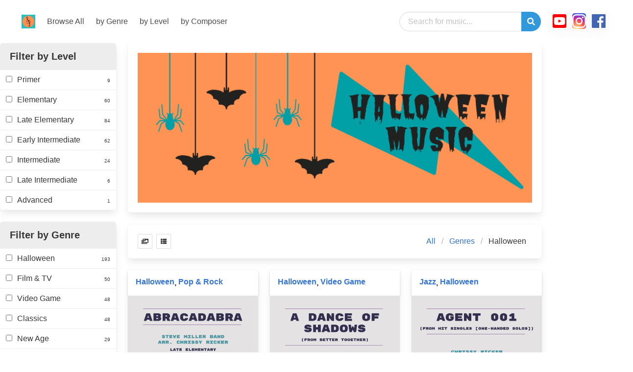

--- FILE ---
content_type: text/html; charset=utf-8
request_url: https://www.popmusicplus.com/browse/by/genre/Halloween?q=
body_size: 102560
content:


<!DOCTYPE html>
<html lang="en">

<head>
  <meta charset="utf-8">
  <meta name="viewport" content="width=device-width, initial-scale=1">
  <link rel="stylesheet" href="https://cdn.jsdelivr.net/npm/bulma@0.8.0/css/bulma.min.css">
  <link rel="stylesheet" href="http://aldi.github.io/bulma-social">
  <script defer src="https://use.fontawesome.com/releases/v5.3.1/js/all.js"></script>
  <link rel="shortcut icon" type="image/png" href="/static/images/favicon.6a3dd3808e15.ico"/>
  <script src="https://code.jquery.com/jquery-3.4.1.slim.min.js"
    integrity="sha384-J6qa4849blE2+poT4WnyKhv5vZF5SrPo0iEjwBvKU7imGFAV0wwj1yYfoRSJoZ+n" crossorigin="anonymous">
    </script>
  <!-- Global site tag (gtag.js) - Google Analytics -->
<script async src="https://www.googletagmanager.com/gtag/js?id=UA-171545782-1"></script>
<script>
  window.dataLayer = window.dataLayer || [];
  function gtag(){dataLayer.push(arguments);}
  gtag('js', new Date());

  gtag('config', 'UA-171545782-1');
</script>
  
  <!--play_icon = '<svg xmlns="http://www.w3.org/2000/svg" viewBox="0 0 512 512" width="30" style="margin-top: -4px;"><path fill="white" stroke="white" d="M256 8C119 8 8 119 8 256s111 248 248 248 248-111 248-248S393 8 256 8zm115.7 272l-176 101c-15.8 8.8-35.7-2.5-35.7-21V152c0-18.4 19.8-29.8 35.7-21l176 107c16.4 9.2 16.4 32.9 0 42z"/></svg>',
        pause_icon = '<svg xmlns="http://www.w3.org/2000/svg" viewBox="0 0 512 512" width="30" style="margin-top: -4px;"><path fill="white" stroke="white" d="M256 8C119 8 8 119 8 256s111 248 248 248 248-111 248-248S393 8 256 8zm-16 328c0 8.8-7.2 16-16 16h-48c-8.8 0-16-7.2-16-16V176c0-8.8 7.2-16 16-16h48c8.8 0 16 7.2 16 16v160zm112 0c0 8.8-7.2 16-16 16h-48c-8.8 0-16-7.2-16-16V176c0-8.8 7.2-16 16-16h48c8.8 0 16 7.2 16 16v160z"/></svg>',-->
  <title>Browsing by Genre: Halloween</title>
  <style>
    .instagram {
      border-radius: 5px;
      color: #fff;
      background: #d6249f;
      background: radial-gradient(circle at 30% 107%, #fdf497 0%, #fdf497 5%, #fd5949 45%, #d6249f 60%, #285AEB 90%);
      box-shadow: 0 0.2em 1em -0.125em rgba(10, 10, 10, .1), 0 0 0 1px rgba(10, 10, 10, .02);
    }

    .facebook {
      border-radius: 5px;
      color: #4267B2;
      box-shadow: 0 0.2em 1em -0.125em rgba(10, 10, 10, .1), 0 0 0 1px rgba(10, 10, 10, .02);
    }

    .youtube {
      border-radius: 5px;
      color: #FF0000;
      box-shadow: 0 0.2em 1em -0.125em rgba(10, 10, 10, .1), 0 0 0 1px rgba(10, 10, 10, .02);
    }

    a.hot-links {
      padding-bottom: .1em;
      border-bottom: 0.1em dashed white;
    }

    a.hot-links:hover {
      color: #3273dc;
      border-bottom: 0.1em dashed hotpink;
      padding-bottom: .1em;
    }

    .number-circle {
      /* width: 10px; */
      line-height: 10px;
      border-radius: 50%;
      text-align: center;
      font-size: 10px;
      /*border: 2px solid #666;*/
    }

    button.search-box {
      border-bottom-right-radius: 290486px;
      border-top-right-radius: 290486px;

    }

    button.search-box:hover {
      border-color: #3273dc;
      box-shadow: 0 0 0 0.125em rgba(50, 115, 220, .25);
    }

    button.search-box:active {
      border-color: #3273dc;
      box-shadow: 0 0 0 0.125em rgba(50, 115, 220, .25);
    }
  </style>
</head>

<body>
  <!-- navbar ------------------------------------------------------------------------>
  <nav id="navbar" class="navbar is-transparent is-spaced">
    <div class="navbar-brand">
      <a class="navbar-item " href="/">
        <img src="/static/images/header-logo-sm.177c0ade53c0.png"
          alt="popmusicplus: original piano music and arrangements for all levels.">
      </a>
      <a role="button" class="navbar-burger burger" data-target="siteNavBar">
        <span></span>
        <span></span>
        <span></span>
      </a>
    </div>

    <div id="siteNavBar" class="navbar-menu">
      <div class="navbar-start">
        <a class="navbar-item" href="/browse/">
          Browse All
        </a>
  
        <a class="navbar-item" href="/browse/by/all-genres/">
          by Genre
        </a>
  
        <a class="navbar-item" href="/browse/by/all-levels/">
          by Level
        </a>
  
        <a class="navbar-item" href="/browse/by/all-comp/">
          by Composer
        </a>
        <!-- <div class="navbar-item has-dropdown is-hoverable">
          <a class="navbar-link">
            by Tags
          </a>
  
          <div class="navbar-dropdown">
            <a class="navbar-item">
              About
            </a>
            <a class="navbar-item">
              Jobs
            </a>
            <a class="navbar-item">
              Contact
            </a>
            <hr class="navbar-divider">
            <a class="navbar-item">
              Report an issue
            </a>
          </div>
        </div> -->

      </div>
      <div class="navbar-end">
        <div class="navbar-item is-hidden-mobile is-hidden-tablet-only">
          <form action="/browse/" method="get">

            <div class="field has-addons search-box">
              <div class="control has-icons-right">
                <input class="input navbar-item is-rounded is-expanded" name="q" type="text"
                  value="" placeholder="Search for music...">
              </div>

              <div class="control">
                <button class="button is-info search-box">
                  <span class="icon is-right" onclick="this.submit()">
                    <i class="fas fa-search"></i>
                  </span>
                </button>

              </div>

            </div>
          </form>
        </div>
        

        <div class="navbar-item is-hidden-desktop">
          <article class="panel is-primary">
            <p class="panel-heading">
              Browse
            </p>
            <a class="panel-block is-active" href="/browse/by/tag/Original">
              <span class="panel-icon">
                <i class="fas fa-music" aria-hidden="true"></i>
              </span>
              Chrissy Ricker Originals
            </a>
            <a class="panel-block" href="/browse/by/genre/Pop%20&amp;%20Rock">
              <span class="panel-icon">
                <i class="fas fa-compact-disc" aria-hidden="true"></i>
              </span>
              Rock & Pop Hits
            </a>
            <a class="panel-block" href="/browse/by/genre/Video%20Game">
              <span class="panel-icon">
                <i class="fas fa-gamepad" aria-hidden="true"></i>
              </span>
              Video Game Favorites
            </a>
            <a class="panel-block" href="/browse/by/genre/Film%20&amp;%20TV">
              <span class="panel-icon">
                <i class="fas fa-tv" aria-hidden="true"></i>
              </span>
              TV/Film Arrangements
            </a>
            <a class="panel-block" href="/browse/">
              <span class="panel-icon">
                <i class="fas fa-arrow-alt-circle-down" aria-hidden="true"></i>
              </span>
              and much more!
            </a>
          </article>
        </div>
        
        <div class="navbar-item">
          <nav class="level is-mobile">
            <p class="level-item has-text-centered">
              <a target="_blank" href="https://www.youtube.com/channel/UCfmPjmKWqkbpZnxCUalRiTA"><i
                  class="fab fa-2x fa-youtube-square youtube"></i></a>
            </p>
            <p class="level-item has-text-centered">
              <a target="_blank" href="https://www.instagram.com/chrissyrickermusic/"><i
                  class="fab fa-2x fa-instagram instagram"></i></a>
            </p>
            <p class="level-item has-text-centered">
              <a target="_blank"
                href="https://www.facebook.com/pages/category/Education/Chrissy-Ricker-Music-1518615861717995/"> <i
                  class="fab fa-2x fa-facebook facebook"></i></a>
            </p>
          </nav>



        </div>

      </div>
    </div>
  </nav>
  <div class="container is-hidden-desktop notification">
    <!-- New stuff -->

    <form action="/browse/" method="get">

      <div class="field has-addons search-box" style="justify-content:center;min-width:400px">
        <div class="control has-icons-right">
          <input class="input navbar-item is-rounded is-large is-expanded" name="q" type="text"
            placeholder="Search for music...">
        </div>

        <div class="control">
          <button class="button is-info is-large search-box">
            <span class="icon is-right" onclick="this.submit()">
              <i class="fas fa-search"></i>
            </span>
          </button>

        </div>

      </div>
    </form>

    <!-- end of new stuff -->
    <!-- <input class="input is-rounded is-expanded" type="text" placeholder="Search for music..."> -->
  </div>

  
<form action="/browse/by/genre/Halloween?q=" method="get" onchange="submit()">
  <input type="hidden" name="q" value="">
  <div class="columns">
    <div class="column is-one-fifth">
      <div class="panel">
        <p class="panel-heading is-small">Filter by Level</p>
        
        <label class="panel-block">
          <div class="container has-text-left">            
            <input type="checkbox" name="filter_levels" value="0"
              >Primer
          </div>
          <div class="container has-text-right">
            <span class="number-circle">9</span>
          </div>
        </label>
        
        <label class="panel-block">
          <div class="container has-text-left">            
            <input type="checkbox" name="filter_levels" value="1"
              >Elementary
          </div>
          <div class="container has-text-right">
            <span class="number-circle">60</span>
          </div>
        </label>
        
        <label class="panel-block">
          <div class="container has-text-left">            
            <input type="checkbox" name="filter_levels" value="2"
              >Late Elementary
          </div>
          <div class="container has-text-right">
            <span class="number-circle">84</span>
          </div>
        </label>
        
        <label class="panel-block">
          <div class="container has-text-left">            
            <input type="checkbox" name="filter_levels" value="3"
              >Early Intermediate
          </div>
          <div class="container has-text-right">
            <span class="number-circle">62</span>
          </div>
        </label>
        
        <label class="panel-block">
          <div class="container has-text-left">            
            <input type="checkbox" name="filter_levels" value="4"
              >Intermediate
          </div>
          <div class="container has-text-right">
            <span class="number-circle">24</span>
          </div>
        </label>
        
        <label class="panel-block">
          <div class="container has-text-left">            
            <input type="checkbox" name="filter_levels" value="5"
              >Late Intermediate
          </div>
          <div class="container has-text-right">
            <span class="number-circle">6</span>
          </div>
        </label>
        
        <label class="panel-block">
          <div class="container has-text-left">            
            <input type="checkbox" name="filter_levels" value="6"
              >Advanced
          </div>
          <div class="container has-text-right">
            <span class="number-circle">1</span>
          </div>
        </label>
        
      </div>
      <div class="panel">
        <p class="panel-heading is-small">Filter by Genre</p>
        
        <label class="panel-block">
          <div class="container has-text-left">
            <input type="checkbox" name="filter_genres" value="6"
              >Halloween
          </div>
          <div class="container has-text-right">
            <span class="number-circle">193</span>
          </div>
        </label>
        
        <label class="panel-block">
          <div class="container has-text-left">
            <input type="checkbox" name="filter_genres" value="11"
              >Film &amp; TV
          </div>
          <div class="container has-text-right">
            <span class="number-circle">50</span>
          </div>
        </label>
        
        <label class="panel-block">
          <div class="container has-text-left">
            <input type="checkbox" name="filter_genres" value="10"
              >Video Game
          </div>
          <div class="container has-text-right">
            <span class="number-circle">48</span>
          </div>
        </label>
        
        <label class="panel-block">
          <div class="container has-text-left">
            <input type="checkbox" name="filter_genres" value="7"
              >Classics
          </div>
          <div class="container has-text-right">
            <span class="number-circle">48</span>
          </div>
        </label>
        
        <label class="panel-block">
          <div class="container has-text-left">
            <input type="checkbox" name="filter_genres" value="8"
              >New Age
          </div>
          <div class="container has-text-right">
            <span class="number-circle">29</span>
          </div>
        </label>
        
        <label class="panel-block">
          <div class="container has-text-left">
            <input type="checkbox" name="filter_genres" value="3"
              >Pop &amp; Rock
          </div>
          <div class="container has-text-right">
            <span class="number-circle">25</span>
          </div>
        </label>
        
        <label class="panel-block">
          <div class="container has-text-left">
            <input type="checkbox" name="filter_genres" value="4"
              >Jazz
          </div>
          <div class="container has-text-right">
            <span class="number-circle">23</span>
          </div>
        </label>
        
        <label class="panel-block">
          <div class="container has-text-left">
            <input type="checkbox" name="filter_genres" value="17"
              >Disney
          </div>
          <div class="container has-text-right">
            <span class="number-circle">6</span>
          </div>
        </label>
        
        <label class="panel-block">
          <div class="container has-text-left">
            <input type="checkbox" name="filter_genres" value="5"
              >Latin
          </div>
          <div class="container has-text-right">
            <span class="number-circle">3</span>
          </div>
        </label>
        
        <label class="panel-block">
          <div class="container has-text-left">
            <input type="checkbox" name="filter_genres" value="2"
              >Folk
          </div>
          <div class="container has-text-right">
            <span class="number-circle">3</span>
          </div>
        </label>
        
        <label class="panel-block">
          <div class="container has-text-left">
            <input type="checkbox" name="filter_genres" value="9"
              >One Hand
          </div>
          <div class="container has-text-right">
            <span class="number-circle">1</span>
          </div>
        </label>
        
        <label class="panel-block">
          <div class="container has-text-left">
            <input type="checkbox" name="filter_genres" value="12"
              >Anime
          </div>
          <div class="container has-text-right">
            <span class="number-circle">1</span>
          </div>
        </label>
        
      </div>
      <div class="panel">
        <p class="panel-heading is-small">Filter by Tag</p>
        
        <label class="panel-block">
          <div class="container has-text-left">
            <input type="checkbox" name="filter_tags" value="5"
              >Storytelling
          </div>
          <div class="container has-text-right">
            <span class="number-circle">122</span>
          </div>
        </label>
        
        <label class="panel-block">
          <div class="container has-text-left">
            <input type="checkbox" name="filter_tags" value="6"
              >Patterns
          </div>
          <div class="container has-text-right">
            <span class="number-circle">120</span>
          </div>
        </label>
        
        <label class="panel-block">
          <div class="container has-text-left">
            <input type="checkbox" name="filter_tags" value="1"
              >Action
          </div>
          <div class="container has-text-right">
            <span class="number-circle">112</span>
          </div>
        </label>
        
        <label class="panel-block">
          <div class="container has-text-left">
            <input type="checkbox" name="filter_tags" value="8"
              >Arrangement
          </div>
          <div class="container has-text-right">
            <span class="number-circle">97</span>
          </div>
        </label>
        
        <label class="panel-block">
          <div class="container has-text-left">
            <input type="checkbox" name="filter_tags" value="7"
              >Original
          </div>
          <div class="container has-text-right">
            <span class="number-circle">93</span>
          </div>
        </label>
        
        <label class="panel-block">
          <div class="container has-text-left">
            <input type="checkbox" name="filter_tags" value="3"
              >Challenge
          </div>
          <div class="container has-text-right">
            <span class="number-circle">39</span>
          </div>
        </label>
        
        <label class="panel-block">
          <div class="container has-text-left">
            <input type="checkbox" name="filter_tags" value="4"
              >Creativity
          </div>
          <div class="container has-text-right">
            <span class="number-circle">33</span>
          </div>
        </label>
        
        <label class="panel-block">
          <div class="container has-text-left">
            <input type="checkbox" name="filter_tags" value="2"
              >Ensemble
          </div>
          <div class="container has-text-right">
            <span class="number-circle">32</span>
          </div>
        </label>
        
        <label class="panel-block">
          <div class="container has-text-left">
            <input type="checkbox" name="filter_tags" value="11"
              >NFMC 2024-2028
          </div>
          <div class="container has-text-right">
            <span class="number-circle">3</span>
          </div>
        </label>
                
      </div>
      <a class="button is-link " href="?q=">Clear all filters</a>
    </div>

    <div class="column is-two-thirds">
      
      <div class="box">
        <figure class="image">
          <img class="" src="/static/images/halloween.524e65e58a57.png">
        </figure>
      </div>
      
      <div class="box">
        <div class="level">
          <div class="level-left">
            <p style="text-align:right" class="buttons">
              <a class="button  is-small"
                title="Covers View" href="/browse/by/genre/Halloween?q=&amp;view=covers">
                <span class="icon is-medium">
                  <!--<i class="fas fa-th"></i>-->
                  <i class="fas fa-images"></i>
                </span>
              </a>
              <a class="button  is-small"
                title="List View" href="/browse/by/genre/Halloween?q=&amp;view=list">
                <span class="icon is-small">
                  <i class="fas fa-th-list"></i>
                </span>
              </a>
          </div>
          </p>
          <div class="level-right">
            
            <nav class="breadcrumb is-right" aria-label="breadcrumbs">
              <ul>
                <li><a href="/browse/">All</a></li>
                <li><a href="/browse/by/all-genres/">Genres</a></li>
                <li class="is-active"><a href="#">Halloween</a></li>
              </ul>
            </nav>
            
          </div>
        </div>
      </div>
      
      

<div class="columns">

<div class="column is-one-third">
    <div class="card">
    <div class="card-header">
        <div class="card-header-title">
            
            <a class="hot-links"
                href="/browse/by/genre/Halloween">Halloween</a>,&nbsp;
            
            <a class="hot-links"
                href="/browse/by/genre/Pop%20&amp;%20Rock">Pop &amp; Rock</a>
            
        </div>
    </div>
    <div class="card-image">
        <figure class="image is-3by4">
            <a href="/browse/4165/">
                <img src="https://media.popmusicplus.com/media/browse/static/images/samples/4165-abracadabra-cover_zevkofph.png"
                    alt="Abracadabra by Steve Miller Band"></a>
        </figure>
    </div>
    <div class="card-content">
        <div class="content">

            <p class="title is-4"><a class="hot-links"
                    href="/browse/4165/">Abracadabra (Late Elementary)</a></p>
            <p class="subtitle is-6">
                
                <a class="hot-links" href="/browse/by/comp/Steve%20Miller%20Band">Steve Miller Band</a>
                
            </p>
        </div>
        <div class="content">
            An abridged, easy piano arrangement of the classic rock song. Includes lyrics!
            
            <a class="hot-links" href="/browse/by/tag/Storytelling">#Storytelling</a>
            
            <a class="hot-links" href="/browse/by/tag/Patterns">#Patterns</a>
            
            <a class="hot-links" href="/browse/by/tag/Arrangement">#Arrangement</a>
            
        </div>
        
    </div>
    <footer class="card-footer">
        <a class="card-footer-item" href="/browse/4165/">Details</a>
        
        <p class="card-footer-item">
<audio id="sound4165">	
	<source src="https://media.popmusicplus.com/media/browse/static/audio/samples/20240919131254-abracadabra.mp3" type="audio/mp3" />
</audio>
<span class="button play" id="4165">
	<i class="fas fa-play"></i>
</span>


</p>        
        
      </footer>
</div>
</div>


<div class="column is-one-third">
    <div class="card">
    <div class="card-header">
        <div class="card-header-title">
            
            <a class="hot-links"
                href="/browse/by/genre/Halloween">Halloween</a>,&nbsp;
            
            <a class="hot-links"
                href="/browse/by/genre/Video%20Game">Video Game</a>
            
        </div>
    </div>
    <div class="card-image">
        <figure class="image is-3by4">
            <a href="/browse/5355/">
                <img src="https://media.popmusicplus.com/media/browse/static/images/samples/5355-a-dance-of-shadows-cover_ejs8kop6.png"
                    alt="A Dance of Shadows by Chrissy Ricker"></a>
        </figure>
    </div>
    <div class="card-content">
        <div class="content">

            <p class="title is-4"><a class="hot-links"
                    href="/browse/5355/">A Dance of Shadows (Elementary)</a></p>
            <p class="subtitle is-6">
                
                <a class="hot-links" href="/browse/by/comp/Chrissy%20Ricker">Chrissy Ricker</a>
                
            </p>
        </div>
        <div class="content">
            A mysterious lyrical duet, evenly-leveled for 2 beginning pianists.
            
            <a class="hot-links" href="/browse/by/tag/Ensemble">#Ensemble</a>
            
            <a class="hot-links" href="/browse/by/tag/Storytelling">#Storytelling</a>
            
            <a class="hot-links" href="/browse/by/tag/Patterns">#Patterns</a>
            
            <a class="hot-links" href="/browse/by/tag/Original">#Original</a>
            
        </div>
        
    </div>
    <footer class="card-footer">
        <a class="card-footer-item" href="/browse/5355/">Details</a>
        
        <p class="card-footer-item">
<audio id="sound5355">	
	<source src="https://media.popmusicplus.com/media/browse/static/audio/samples/20250205111403-a-dance-of-shadows.mp3" type="audio/mp3" />
</audio>
<span class="button play" id="5355">
	<i class="fas fa-play"></i>
</span>


</p>        
        
      </footer>
</div>
</div>


<div class="column is-one-third">
    <div class="card">
    <div class="card-header">
        <div class="card-header-title">
            
            <a class="hot-links"
                href="/browse/by/genre/Jazz">Jazz</a>,&nbsp;
            
            <a class="hot-links"
                href="/browse/by/genre/Halloween">Halloween</a>
            
        </div>
    </div>
    <div class="card-image">
        <figure class="image is-3by4">
            <a href="/browse/1540/">
                <img src="https://media.popmusicplus.com/media/browse/static/images/samples/1540-agent-001-cover_mvq075sd.png"
                    alt="Agent 001 by Chrissy Ricker"></a>
        </figure>
    </div>
    <div class="card-content">
        <div class="content">

            <p class="title is-4"><a class="hot-links"
                    href="/browse/1540/">Agent 001 (Late Elementary, Early Intermediate)</a></p>
            <p class="subtitle is-6">
                
                <a class="hot-links" href="/browse/by/comp/Chrissy%20Ricker">Chrissy Ricker</a>
                
            </p>
        </div>
        <div class="content">
            A sneaky solo that can be played by either left hand or right hand alone. Available as a single or as part of the "Hit Singles" songbook. Late elementary to early intermediate level.

Also available as a single <a href="https://pianopronto.com/composers-community/chrissy-ricker/chrissy-ricker-agent-001">HERE.</a>
            
            <a class="hot-links" href="/browse/by/tag/Action">#Action</a>
            
            <a class="hot-links" href="/browse/by/tag/Challenge">#Challenge</a>
            
            <a class="hot-links" href="/browse/by/tag/Creativity">#Creativity</a>
            
            <a class="hot-links" href="/browse/by/tag/Original">#Original</a>
            
            <a class="hot-links" href="/browse/by/tag/NFMC%202024-2028">#NFMC 2024-2028</a>
            
        </div>
        
    </div>
    <footer class="card-footer">
        <a class="card-footer-item" href="/browse/1540/">Details</a>
        
        <p class="card-footer-item">
<audio id="sound1540">	
	<source src="https://media.popmusicplus.com/media/browse/static/audio/samples/1540-agent-001.mp3" type="audio/mp3" />
</audio>
<span class="button play" id="1540">
	<i class="fas fa-play"></i>
</span>


</p>        
        
      </footer>
</div>
</div>

    </div><div class="columns">


<div class="column is-one-third">
    <div class="card">
    <div class="card-header">
        <div class="card-header-title">
            
            <a class="hot-links"
                href="/browse/by/genre/Jazz">Jazz</a>,&nbsp;
            
            <a class="hot-links"
                href="/browse/by/genre/Halloween">Halloween</a>
            
        </div>
    </div>
    <div class="card-image">
        <figure class="image is-3by4">
            <a href="/browse/1768/">
                <img src="https://media.popmusicplus.com/media/browse/static/images/samples/1768-agent-343-cover_9a8gdrc6.png"
                    alt="Agent 343 by Chrissy Ricker"></a>
        </figure>
    </div>
    <div class="card-content">
        <div class="content">

            <p class="title is-4"><a class="hot-links"
                    href="/browse/1768/">Agent 343 (Early Intermediate, Intermediate)</a></p>
            <p class="subtitle is-6">
                
                <a class="hot-links" href="/browse/by/comp/Chrissy%20Ricker">Chrissy Ricker</a>
                
            </p>
        </div>
        <div class="content">
            This James Bond-inspired piece is an etude in playing two-octave scales. Available as part of the "Perfect Patterns PLUS" songbook. Early intermediate to intermediate level.
            
            <a class="hot-links" href="/browse/by/tag/Action">#Action</a>
            
            <a class="hot-links" href="/browse/by/tag/Challenge">#Challenge</a>
            
            <a class="hot-links" href="/browse/by/tag/Patterns">#Patterns</a>
            
            <a class="hot-links" href="/browse/by/tag/Original">#Original</a>
            
        </div>
        
    </div>
    <footer class="card-footer">
        <a class="card-footer-item" href="/browse/1768/">Details</a>
        
        <p class="card-footer-item">
<audio id="sound1768">	
	<source src="https://media.popmusicplus.com/media/browse/static/audio/samples/1768-agent-343.mp3" type="audio/mp3" />
</audio>
<span class="button play" id="1768">
	<i class="fas fa-play"></i>
</span>


</p>        
        
      </footer>
</div>
</div>


<div class="column is-one-third">
    <div class="card">
    <div class="card-header">
        <div class="card-header-title">
            
            <a class="hot-links"
                href="/browse/by/genre/Halloween">Halloween</a>,&nbsp;
            
            <a class="hot-links"
                href="/browse/by/genre/Film%20&amp;%20TV">Film &amp; TV</a>
            
        </div>
    </div>
    <div class="card-image">
        <figure class="image is-3by4">
            <a href="/browse/3603/">
                <img src="https://media.popmusicplus.com/media/browse/static/images/samples/3603-alien-invasion-cover_s1l8hdpa.png"
                    alt="Alien Invasion by Chrissy Ricker"></a>
        </figure>
    </div>
    <div class="card-content">
        <div class="content">

            <p class="title is-4"><a class="hot-links"
                    href="/browse/3603/">Alien Invasion (Elementary)</a></p>
            <p class="subtitle is-6">
                
                <a class="hot-links" href="/browse/by/comp/Chrissy%20Ricker">Chrissy Ricker</a>
                
            </p>
        </div>
        <div class="content">
            A beginner piano piece inspired by creatures from classic sci-fi and fantasy films! Also part of the "Creature Features" collection, available <a href="https://pianopronto.com/composers-community/chrissy-ricker-creature-features/" target="_blank">HERE.</a>
            
            <a class="hot-links" href="/browse/by/tag/Storytelling">#Storytelling</a>
            
            <a class="hot-links" href="/browse/by/tag/Patterns">#Patterns</a>
            
            <a class="hot-links" href="/browse/by/tag/Original">#Original</a>
            
        </div>
        
    </div>
    <footer class="card-footer">
        <a class="card-footer-item" href="/browse/3603/">Details</a>
        
        <p class="card-footer-item">
<audio id="sound3603">	
	<source src="https://media.popmusicplus.com/media/browse/static/audio/samples/20240731112630-alien-invasion.mp3" type="audio/mp3" />
</audio>
<span class="button play" id="3603">
	<i class="fas fa-play"></i>
</span>


</p>        
        
      </footer>
</div>
</div>


<div class="column is-one-third">
    <div class="card">
    <div class="card-header">
        <div class="card-header-title">
            
            <a class="hot-links"
                href="/browse/by/genre/Jazz">Jazz</a>,&nbsp;
            
            <a class="hot-links"
                href="/browse/by/genre/Halloween">Halloween</a>
            
        </div>
    </div>
    <div class="card-image">
        <figure class="image is-3by4">
            <a href="/browse/1593/">
                <img src="https://media.popmusicplus.com/media/browse/static/images/samples/1593-alter-ego-cover_9qvg3zyw.png"
                    alt="Alter Ego by Chrissy Ricker"></a>
        </figure>
    </div>
    <div class="card-content">
        <div class="content">

            <p class="title is-4"><a class="hot-links"
                    href="/browse/1593/">Alter Ego (Late Elementary)</a></p>
            <p class="subtitle is-6">
                
                <a class="hot-links" href="/browse/by/comp/Chrissy%20Ricker">Chrissy Ricker</a>
                
            </p>
        </div>
        <div class="content">
            A secret agent-inspired piece that is great practice for staccato and legato touches!  Part of the "Easy Perfect Patterns" songbook. Late elementary level. Play-along tracks for this collection are also available separately.
            
            <a class="hot-links" href="/browse/by/tag/Ensemble">#Ensemble</a>
            
            <a class="hot-links" href="/browse/by/tag/Patterns">#Patterns</a>
            
            <a class="hot-links" href="/browse/by/tag/Original">#Original</a>
            
        </div>
        
    </div>
    <footer class="card-footer">
        <a class="card-footer-item" href="/browse/1593/">Details</a>
        
        <p class="card-footer-item">
<audio id="sound1593">	
	<source src="https://media.popmusicplus.com/media/browse/static/audio/samples/1593-alter-ego.mp3" type="audio/mp3" />
</audio>
<span class="button play" id="1593">
	<i class="fas fa-play"></i>
</span>


</p>        
        
      </footer>
</div>
</div>

    </div><div class="columns">


<div class="column is-one-third">
    <div class="card">
    <div class="card-header">
        <div class="card-header-title">
            
            <a class="hot-links"
                href="/browse/by/genre/Halloween">Halloween</a>,&nbsp;
            
            <a class="hot-links"
                href="/browse/by/genre/Pop%20&amp;%20Rock">Pop &amp; Rock</a>
            
        </div>
    </div>
    <div class="card-image">
        <figure class="image is-3by4">
            <a href="/browse/4131/">
                <img src="https://media.popmusicplus.com/media/browse/static/images/samples/4131-an-epic-halloween-medley-cover_qctc43lh.png"
                    alt="An Epic Halloween Medley by Various"></a>
        </figure>
    </div>
    <div class="card-content">
        <div class="content">

            <p class="title is-4"><a class="hot-links"
                    href="/browse/4131/">An Epic Halloween Medley (Intermediate)</a></p>
            <p class="subtitle is-6">
                
                <a class="hot-links" href="/browse/by/comp/Various">Various</a>
                
            </p>
        </div>
        <div class="content">
            An intermediate piano arrangement featuring 8 spooky favorites from film, TV, and classical music!
            
            <a class="hot-links" href="/browse/by/tag/Action">#Action</a>
            
            <a class="hot-links" href="/browse/by/tag/Creativity">#Creativity</a>
            
            <a class="hot-links" href="/browse/by/tag/Storytelling">#Storytelling</a>
            
            <a class="hot-links" href="/browse/by/tag/Arrangement">#Arrangement</a>
            
        </div>
        
    </div>
    <footer class="card-footer">
        <a class="card-footer-item" href="/browse/4131/">Details</a>
        
      </footer>
</div>
</div>


<div class="column is-one-third">
    <div class="card">
    <div class="card-header">
        <div class="card-header-title">
            
            <a class="hot-links"
                href="/browse/by/genre/Halloween">Halloween</a>,&nbsp;
            
            <a class="hot-links"
                href="/browse/by/genre/Film%20&amp;%20TV">Film &amp; TV</a>
            
        </div>
    </div>
    <div class="card-image">
        <figure class="image is-3by4">
            <a href="/browse/3637/">
                <img src="https://media.popmusicplus.com/media/browse/static/images/samples/3637-a-night-in-transylvania-cover_2r4atnn4.png"
                    alt="A Night in Transylvania by Chrissy Ricker"></a>
        </figure>
    </div>
    <div class="card-content">
        <div class="content">

            <p class="title is-4"><a class="hot-links"
                    href="/browse/3637/">A Night in Transylvania (Elementary)</a></p>
            <p class="subtitle is-6">
                
                <a class="hot-links" href="/browse/by/comp/Chrissy%20Ricker">Chrissy Ricker</a>
                
            </p>
        </div>
        <div class="content">
            A beginner piano piece inspired by creatures from classic sci-fi and fantasy films! Also part of the "Creature Features" collection, available <a href="https://pianopronto.com/composers-community/chrissy-ricker-creature-features/" target="_blank">HERE.</a>
            
            <a class="hot-links" href="/browse/by/tag/Action">#Action</a>
            
            <a class="hot-links" href="/browse/by/tag/Creativity">#Creativity</a>
            
            <a class="hot-links" href="/browse/by/tag/Storytelling">#Storytelling</a>
            
            <a class="hot-links" href="/browse/by/tag/Original">#Original</a>
            
        </div>
        
    </div>
    <footer class="card-footer">
        <a class="card-footer-item" href="/browse/3637/">Details</a>
        
        <p class="card-footer-item">
<audio id="sound3637">	
	<source src="https://media.popmusicplus.com/media/browse/static/audio/samples/20240801054745-a-night-in-transylvania.mp3" type="audio/mp3" />
</audio>
<span class="button play" id="3637">
	<i class="fas fa-play"></i>
</span>


</p>        
        
      </footer>
</div>
</div>


<div class="column is-one-third">
    <div class="card">
    <div class="card-header">
        <div class="card-header-title">
            
            <a class="hot-links"
                href="/browse/by/genre/Halloween">Halloween</a>
            
        </div>
    </div>
    <div class="card-image">
        <figure class="image is-3by4">
            <a href="/browse/6343/">
                <img src="https://media.popmusicplus.com/media/browse/static/images/samples/6343-a-procession-of-giants-cover_r1d0qbco.png"
                    alt="A Procession of Giants by Chrissy Ricker"></a>
        </figure>
    </div>
    <div class="card-content">
        <div class="content">

            <p class="title is-4"><a class="hot-links"
                    href="/browse/6343/">A Procession of Giants (Late Elementary)</a></p>
            <p class="subtitle is-6">
                
                <a class="hot-links" href="/browse/by/comp/Chrissy%20Ricker">Chrissy Ricker</a>
                
            </p>
        </div>
        <div class="content">
            An epic solo that reinforces blocked chords for late elementary pianists.
            
            <a class="hot-links" href="/browse/by/tag/Storytelling">#Storytelling</a>
            
            <a class="hot-links" href="/browse/by/tag/Patterns">#Patterns</a>
            
            <a class="hot-links" href="/browse/by/tag/Original">#Original</a>
            
        </div>
        
    </div>
    <footer class="card-footer">
        <a class="card-footer-item" href="/browse/6343/">Details</a>
        
        <p class="card-footer-item">
<audio id="sound6343">	
	<source src="https://media.popmusicplus.com/media/browse/static/audio/samples/20250624064724-a-procession-of-giants.mp3" type="audio/mp3" />
</audio>
<span class="button play" id="6343">
	<i class="fas fa-play"></i>
</span>


</p>        
        
      </footer>
</div>
</div>

    </div><div class="columns">


<div class="column is-one-third">
    <div class="card">
    <div class="card-header">
        <div class="card-header-title">
            
            <a class="hot-links"
                href="/browse/by/genre/Halloween">Halloween</a>,&nbsp;
            
            <a class="hot-links"
                href="/browse/by/genre/New%20Age">New Age</a>,&nbsp;
            
            <a class="hot-links"
                href="/browse/by/genre/Video%20Game">Video Game</a>
            
        </div>
    </div>
    <div class="card-image">
        <figure class="image is-3by4">
            <a href="/browse/1455/">
                <img src="https://media.popmusicplus.com/media/browse/static/images/samples/1455-awakening-cover_m4yxiv50.png"
                    alt="Awakening by Chrissy Ricker"></a>
        </figure>
    </div>
    <div class="card-content">
        <div class="content">

            <p class="title is-4"><a class="hot-links"
                    href="/browse/1455/">Awakening (Early Intermediate)</a></p>
            <p class="subtitle is-6">
                
                <a class="hot-links" href="/browse/by/comp/Chrissy%20Ricker">Chrissy Ricker</a>
                
            </p>
        </div>
        <div class="content">
            An epic orchestral-style piece, part of the "Let's Quest! Volume 2" songbook! Early intermediate level. Also available as a single <a href="https://pianopronto.com/composers-community/chrissy-ricker/chrissy-ricker-awakening/" target="_blank">HERE.</a>
            
            <a class="hot-links" href="/browse/by/tag/Action">#Action</a>
            
            <a class="hot-links" href="/browse/by/tag/Storytelling">#Storytelling</a>
            
            <a class="hot-links" href="/browse/by/tag/Patterns">#Patterns</a>
            
            <a class="hot-links" href="/browse/by/tag/Original">#Original</a>
            
        </div>
        
    </div>
    <footer class="card-footer">
        <a class="card-footer-item" href="/browse/1455/">Details</a>
        
        <p class="card-footer-item">
<audio id="sound1455">	
	<source src="https://media.popmusicplus.com/media/browse/static/audio/samples/1455-awakening.mp3" type="audio/mp3" />
</audio>
<span class="button play" id="1455">
	<i class="fas fa-play"></i>
</span>


</p>        
        
      </footer>
</div>
</div>


<div class="column is-one-third">
    <div class="card">
    <div class="card-header">
        <div class="card-header-title">
            
            <a class="hot-links"
                href="/browse/by/genre/Halloween">Halloween</a>,&nbsp;
            
            <a class="hot-links"
                href="/browse/by/genre/Film%20&amp;%20TV">Film &amp; TV</a>
            
        </div>
    </div>
    <div class="card-image">
        <figure class="image is-3by4">
            <a href="/browse/2165/">
                <img src="https://media.popmusicplus.com/media/browse/static/images/samples/2165-batman-theme-cover_x6ck2a2b.png"
                    alt="Batman Theme by Danny Elfman"></a>
        </figure>
    </div>
    <div class="card-content">
        <div class="content">

            <p class="title is-4"><a class="hot-links"
                    href="/browse/2165/">Batman Theme (Intermediate)</a></p>
            <p class="subtitle is-6">
                
                <a class="hot-links" href="/browse/by/comp/Danny%20Elfman">Danny Elfman</a>
                
            </p>
        </div>
        <div class="content">
            Danny Elfman's iconic "Batman" theme, arranged for intermediate piano.
            
            <a class="hot-links" href="/browse/by/tag/Action">#Action</a>
            
            <a class="hot-links" href="/browse/by/tag/Challenge">#Challenge</a>
            
            <a class="hot-links" href="/browse/by/tag/Patterns">#Patterns</a>
            
            <a class="hot-links" href="/browse/by/tag/Arrangement">#Arrangement</a>
            
        </div>
        
    </div>
    <footer class="card-footer">
        <a class="card-footer-item" href="/browse/2165/">Details</a>
        
        <p class="card-footer-item">
<audio id="sound2165">	
	<source src="https://media.popmusicplus.com/media/browse/static/audio/samples/20210105094719-batman-theme.mp3" type="audio/mp3" />
</audio>
<span class="button play" id="2165">
	<i class="fas fa-play"></i>
</span>


</p>        
        
      </footer>
</div>
</div>


<div class="column is-one-third">
    <div class="card">
    <div class="card-header">
        <div class="card-header-title">
            
            <a class="hot-links"
                href="/browse/by/genre/Halloween">Halloween</a>,&nbsp;
            
            <a class="hot-links"
                href="/browse/by/genre/Film%20&amp;%20TV">Film &amp; TV</a>
            
        </div>
    </div>
    <div class="card-image">
        <figure class="image is-3by4">
            <a href="/browse/4230/">
                <img src="https://media.popmusicplus.com/media/browse/static/images/samples/4230-beetlejuice-main-theme-cover_37dv4uub.png"
                    alt="Beetlejuice (Main Theme) by Danny Elfman"></a>
        </figure>
    </div>
    <div class="card-content">
        <div class="content">

            <p class="title is-4"><a class="hot-links"
                    href="/browse/4230/">Beetlejuice (Main Theme) (Late Elementary, Early Intermediate)</a></p>
            <p class="subtitle is-6">
                
                <a class="hot-links" href="/browse/by/comp/Danny%20Elfman">Danny Elfman</a>
                
            </p>
        </div>
        <div class="content">
            An abridged, easy piano arrangement of the main theme from the classic movie.
            
            <a class="hot-links" href="/browse/by/tag/Action">#Action</a>
            
            <a class="hot-links" href="/browse/by/tag/Storytelling">#Storytelling</a>
            
            <a class="hot-links" href="/browse/by/tag/Patterns">#Patterns</a>
            
            <a class="hot-links" href="/browse/by/tag/Arrangement">#Arrangement</a>
            
        </div>
        
    </div>
    <footer class="card-footer">
        <a class="card-footer-item" href="/browse/4230/">Details</a>
        
        <p class="card-footer-item">
<audio id="sound4230">	
	<source src="https://media.popmusicplus.com/media/browse/static/audio/samples/20240925114946-beetlejuice-main-theme.mp3" type="audio/mp3" />
</audio>
<span class="button play" id="4230">
	<i class="fas fa-play"></i>
</span>


</p>        
        
      </footer>
</div>
</div>

    </div><div class="columns">


<div class="column is-one-third">
    <div class="card">
    <div class="card-header">
        <div class="card-header-title">
            
            <a class="hot-links"
                href="/browse/by/genre/Halloween">Halloween</a>,&nbsp;
            
            <a class="hot-links"
                href="/browse/by/genre/Film%20&amp;%20TV">Film &amp; TV</a>
            
        </div>
    </div>
    <div class="card-image">
        <figure class="image is-3by4">
            <a href="/browse/4231/">
                <img src="https://media.popmusicplus.com/media/browse/static/images/samples/4231-beetlejuice-main-theme-cover_7dswz0wj.png"
                    alt="Beetlejuice (Main Theme) by Danny Elfman"></a>
        </figure>
    </div>
    <div class="card-content">
        <div class="content">

            <p class="title is-4"><a class="hot-links"
                    href="/browse/4231/">Beetlejuice (Main Theme) (Elementary)</a></p>
            <p class="subtitle is-6">
                
                <a class="hot-links" href="/browse/by/comp/Danny%20Elfman">Danny Elfman</a>
                
            </p>
        </div>
        <div class="content">
            An abridged, beginner piano arrangement of the main theme from the classic movie.
            
            <a class="hot-links" href="/browse/by/tag/Action">#Action</a>
            
            <a class="hot-links" href="/browse/by/tag/Storytelling">#Storytelling</a>
            
            <a class="hot-links" href="/browse/by/tag/Patterns">#Patterns</a>
            
            <a class="hot-links" href="/browse/by/tag/Arrangement">#Arrangement</a>
            
        </div>
        
    </div>
    <footer class="card-footer">
        <a class="card-footer-item" href="/browse/4231/">Details</a>
        
        <p class="card-footer-item">
<audio id="sound4231">	
	<source src="https://media.popmusicplus.com/media/browse/static/audio/samples/20240925115156-beetlejuice-main-theme.mp3" type="audio/mp3" />
</audio>
<span class="button play" id="4231">
	<i class="fas fa-play"></i>
</span>


</p>        
        
      </footer>
</div>
</div>


<div class="column is-one-third">
    <div class="card">
    <div class="card-header">
        <div class="card-header-title">
            
            <a class="hot-links"
                href="/browse/by/genre/Halloween">Halloween</a>,&nbsp;
            
            <a class="hot-links"
                href="/browse/by/genre/Video%20Game">Video Game</a>
            
        </div>
    </div>
    <div class="card-image">
        <figure class="image is-3by4">
            <a href="/browse/1654/">
                <img src="https://media.popmusicplus.com/media/browse/static/images/samples/1654-bonetrousle-cover_1o97zp3a.png"
                    alt="Bonetrousle by Toby Fox"></a>
        </figure>
    </div>
    <div class="card-content">
        <div class="content">

            <p class="title is-4"><a class="hot-links"
                    href="/browse/1654/">Bonetrousle (Elementary)</a></p>
            <p class="subtitle is-6">
                
                <a class="hot-links" href="/browse/by/comp/Toby%20Fox">Toby Fox</a>
                
            </p>
        </div>
        <div class="content">
            A beginner piano arrangement from the popular video game Undertale! This arrangement includes a teacher duet for a fuller sound.
            
            <a class="hot-links" href="/browse/by/tag/Action">#Action</a>
            
            <a class="hot-links" href="/browse/by/tag/Ensemble">#Ensemble</a>
            
            <a class="hot-links" href="/browse/by/tag/Challenge">#Challenge</a>
            
            <a class="hot-links" href="/browse/by/tag/Arrangement">#Arrangement</a>
            
        </div>
        
    </div>
    <footer class="card-footer">
        <a class="card-footer-item" href="/browse/1654/">Details</a>
        
        <p class="card-footer-item">
<audio id="sound1654">	
	<source src="https://media.popmusicplus.com/media/browse/static/audio/samples/20210710154202-bonetrousle.mp3" type="audio/mp3" />
</audio>
<span class="button play" id="1654">
	<i class="fas fa-play"></i>
</span>


</p>        
        
      </footer>
</div>
</div>


<div class="column is-one-third">
    <div class="card">
    <div class="card-header">
        <div class="card-header-title">
            
            <a class="hot-links"
                href="/browse/by/genre/Jazz">Jazz</a>,&nbsp;
            
            <a class="hot-links"
                href="/browse/by/genre/Halloween">Halloween</a>
            
        </div>
    </div>
    <div class="card-image">
        <figure class="image is-3by4">
            <a href="/browse/3067/">
                <img src="https://media.popmusicplus.com/media/browse/static/images/samples/3067-candy-corn-boogie-free-download-cover_8vifvijf.png"
                    alt="Candy Corn Boogie (Free Download) by Chrissy Ricker"></a>
        </figure>
    </div>
    <div class="card-content">
        <div class="content">

            <p class="title is-4"><a class="hot-links"
                    href="/browse/3067/">Candy Corn Boogie (Free Download) (Late Elementary)</a></p>
            <p class="subtitle is-6">
                
                <a class="hot-links" href="/browse/by/comp/Chrissy%20Ricker">Chrissy Ricker</a>
                
            </p>
        </div>
        <div class="content">
            A jazzy, fall-themed piece for late beginners. Includes an optional rock 'n roll-style duet part for a fuller sound. Available as a free download!
            
            <a class="hot-links" href="/browse/by/tag/Action">#Action</a>
            
            <a class="hot-links" href="/browse/by/tag/Ensemble">#Ensemble</a>
            
            <a class="hot-links" href="/browse/by/tag/Patterns">#Patterns</a>
            
            <a class="hot-links" href="/browse/by/tag/Original">#Original</a>
            
        </div>
        
    </div>
    <footer class="card-footer">
        <a class="card-footer-item" href="/browse/3067/">Details</a>
        
      </footer>
</div>
</div>

    </div><div class="columns">


<div class="column is-one-third">
    <div class="card">
    <div class="card-header">
        <div class="card-header-title">
            
            <a class="hot-links"
                href="/browse/by/genre/Halloween">Halloween</a>,&nbsp;
            
            <a class="hot-links"
                href="/browse/by/genre/New%20Age">New Age</a>
            
        </div>
    </div>
    <div class="card-image">
        <figure class="image is-3by4">
            <a href="/browse/1401/">
                <img src="https://media.popmusicplus.com/media/browse/static/images/samples/1401-ceremony-at-stonehenge-cover_pb95u8xm.png"
                    alt="Ceremony at Stonehenge by Chrissy Ricker"></a>
        </figure>
    </div>
    <div class="card-content">
        <div class="content">

            <p class="title is-4"><a class="hot-links"
                    href="/browse/1401/">Ceremony at Stonehenge (Late Elementary)</a></p>
            <p class="subtitle is-6">
                
                <a class="hot-links" href="/browse/by/comp/Chrissy%20Ricker">Chrissy Ricker</a>
                
            </p>
        </div>
        <div class="content">
            Inspired by the mysterious monument of Stonehenge, this piece is part of "Destination: Adventure! Book 1." Late elementary level.
            
            <a class="hot-links" href="/browse/by/tag/Action">#Action</a>
            
            <a class="hot-links" href="/browse/by/tag/Storytelling">#Storytelling</a>
            
            <a class="hot-links" href="/browse/by/tag/Original">#Original</a>
            
        </div>
        
    </div>
    <footer class="card-footer">
        <a class="card-footer-item" href="/browse/1401/">Details</a>
        
        <p class="card-footer-item">
<audio id="sound1401">	
	<source src="https://media.popmusicplus.com/media/browse/static/audio/samples/1401-ceremony-at-stonehenge.mp3" type="audio/mp3" />
</audio>
<span class="button play" id="1401">
	<i class="fas fa-play"></i>
</span>


</p>        
        
      </footer>
</div>
</div>


<div class="column is-one-third">
    <div class="card">
    <div class="card-header">
        <div class="card-header-title">
            
            <a class="hot-links"
                href="/browse/by/genre/Halloween">Halloween</a>,&nbsp;
            
            <a class="hot-links"
                href="/browse/by/genre/New%20Age">New Age</a>
            
        </div>
    </div>
    <div class="card-image">
        <figure class="image is-3by4">
            <a href="/browse/5453/">
                <img src="https://media.popmusicplus.com/media/browse/static/images/samples/5453-chasing-the-wind-cover_vskvxb50.png"
                    alt="Chasing the Wind by Chrissy Ricker"></a>
        </figure>
    </div>
    <div class="card-content">
        <div class="content">

            <p class="title is-4"><a class="hot-links"
                    href="/browse/5453/">Chasing the Wind (Elementary)</a></p>
            <p class="subtitle is-6">
                
                <a class="hot-links" href="/browse/by/comp/Chrissy%20Ricker">Chrissy Ricker</a>
                
            </p>
        </div>
        <div class="content">
            An elementary solo from the "First Rhapsodies and Reveries" songbook.
            
            <a class="hot-links" href="/browse/by/tag/Action">#Action</a>
            
            <a class="hot-links" href="/browse/by/tag/Storytelling">#Storytelling</a>
            
            <a class="hot-links" href="/browse/by/tag/Patterns">#Patterns</a>
            
            <a class="hot-links" href="/browse/by/tag/Original">#Original</a>
            
        </div>
        
    </div>
    <footer class="card-footer">
        <a class="card-footer-item" href="/browse/5453/">Details</a>
        
        <p class="card-footer-item">
<audio id="sound5453">	
	<source src="https://media.popmusicplus.com/media/browse/static/audio/samples/20250210093313-chasing-the-wind.mp3" type="audio/mp3" />
</audio>
<span class="button play" id="5453">
	<i class="fas fa-play"></i>
</span>


</p>        
        
      </footer>
</div>
</div>


<div class="column is-one-third">
    <div class="card">
    <div class="card-header">
        <div class="card-header-title">
            
            <a class="hot-links"
                href="/browse/by/genre/Jazz">Jazz</a>,&nbsp;
            
            <a class="hot-links"
                href="/browse/by/genre/Halloween">Halloween</a>,&nbsp;
            
            <a class="hot-links"
                href="/browse/by/genre/Pop%20&amp;%20Rock">Pop &amp; Rock</a>
            
        </div>
    </div>
    <div class="card-image">
        <figure class="image is-3by4">
            <a href="/browse/1482/">
                <img src="https://media.popmusicplus.com/media/browse/static/images/samples/1482-cool-cat-cover_b38uez5j.png"
                    alt="Cool Cat by Chrissy Ricker"></a>
        </figure>
    </div>
    <div class="card-content">
        <div class="content">

            <p class="title is-4"><a class="hot-links"
                    href="/browse/1482/">Cool Cat (Elementary)</a></p>
            <p class="subtitle is-6">
                
                <a class="hot-links" href="/browse/by/comp/Chrissy%20Ricker">Chrissy Ricker</a>
                
            </p>
        </div>
        <div class="content">
            Meow! Purr! This jazzy piece is sure to please your feline fans! Part of the "Ready to Rock!" songbook. Elementary level with an optional teacher duet.
            
            <a class="hot-links" href="/browse/by/tag/Ensemble">#Ensemble</a>
            
            <a class="hot-links" href="/browse/by/tag/Creativity">#Creativity</a>
            
            <a class="hot-links" href="/browse/by/tag/Patterns">#Patterns</a>
            
            <a class="hot-links" href="/browse/by/tag/Original">#Original</a>
            
        </div>
        
    </div>
    <footer class="card-footer">
        <a class="card-footer-item" href="/browse/1482/">Details</a>
        
        <p class="card-footer-item">
<audio id="sound1482">	
	<source src="https://media.popmusicplus.com/media/browse/static/audio/samples/1482-cool-cat.mp3" type="audio/mp3" />
</audio>
<span class="button play" id="1482">
	<i class="fas fa-play"></i>
</span>


</p>        
        
      </footer>
</div>
</div>

    </div><div class="columns">


<div class="column is-one-third">
    <div class="card">
    <div class="card-header">
        <div class="card-header-title">
            
            <a class="hot-links"
                href="/browse/by/genre/Halloween">Halloween</a>
            
        </div>
    </div>
    <div class="card-image">
        <figure class="image is-3by4">
            <a href="/browse/6342/">
                <img src="https://media.popmusicplus.com/media/browse/static/images/samples/6342-dance-of-the-banshee-cover_zquekfde.png"
                    alt="Dance of the Banshee by Chrissy Ricker"></a>
        </figure>
    </div>
    <div class="card-content">
        <div class="content">

            <p class="title is-4"><a class="hot-links"
                    href="/browse/6342/">Dance of the Banshee (Late Elementary)</a></p>
            <p class="subtitle is-6">
                
                <a class="hot-links" href="/browse/by/comp/Chrissy%20Ricker">Chrissy Ricker</a>
                
            </p>
        </div>
        <div class="content">
            A driving solo in 6/8 time for late elementary piano.
            
            <a class="hot-links" href="/browse/by/tag/Action">#Action</a>
            
            <a class="hot-links" href="/browse/by/tag/Creativity">#Creativity</a>
            
            <a class="hot-links" href="/browse/by/tag/Storytelling">#Storytelling</a>
            
            <a class="hot-links" href="/browse/by/tag/Original">#Original</a>
            
        </div>
        
    </div>
    <footer class="card-footer">
        <a class="card-footer-item" href="/browse/6342/">Details</a>
        
        <p class="card-footer-item">
<audio id="sound6342">	
	<source src="https://media.popmusicplus.com/media/browse/static/audio/samples/20250624064512-dance-of-the-banshee.mp3" type="audio/mp3" />
</audio>
<span class="button play" id="6342">
	<i class="fas fa-play"></i>
</span>


</p>        
        
      </footer>
</div>
</div>


<div class="column is-one-third">
    <div class="card">
    <div class="card-header">
        <div class="card-header-title">
            
            <a class="hot-links"
                href="/browse/by/genre/Halloween">Halloween</a>,&nbsp;
            
            <a class="hot-links"
                href="/browse/by/genre/Classics">Classics</a>
            
        </div>
    </div>
    <div class="card-image">
        <figure class="image is-3by4">
            <a href="/browse/2446/">
                <img src="https://media.popmusicplus.com/media/browse/static/images/samples/2446-danse-macabre-cover_wykx5y68.png"
                    alt="Danse Macabre by Camille Saint-Saëns"></a>
        </figure>
    </div>
    <div class="card-content">
        <div class="content">

            <p class="title is-4"><a class="hot-links"
                    href="/browse/2446/">Danse Macabre (Late Elementary, Early Intermediate)</a></p>
            <p class="subtitle is-6">
                
                <a class="hot-links" href="/browse/by/comp/Camille%20Saint-Sa%C3%ABns">Camille Saint-Saëns</a>
                
            </p>
        </div>
        <div class="content">
            An easy piano arrangement of the famous work by Saint-Saëns. Available as a single at Musicnotes, or as part of the "More Spooky Classical Favorites" collection at SMP Press.
            
            <a class="hot-links" href="/browse/by/tag/Action">#Action</a>
            
            <a class="hot-links" href="/browse/by/tag/Challenge">#Challenge</a>
            
            <a class="hot-links" href="/browse/by/tag/Patterns">#Patterns</a>
            
            <a class="hot-links" href="/browse/by/tag/Arrangement">#Arrangement</a>
            
        </div>
        
    </div>
    <footer class="card-footer">
        <a class="card-footer-item" href="/browse/2446/">Details</a>
        
        <p class="card-footer-item">
<audio id="sound2446">	
	<source src="https://media.popmusicplus.com/media/browse/static/audio/samples/20210816095916-danse-macabre.mp3" type="audio/mp3" />
</audio>
<span class="button play" id="2446">
	<i class="fas fa-play"></i>
</span>


</p>        
        
      </footer>
</div>
</div>


<div class="column is-one-third">
    <div class="card">
    <div class="card-header">
        <div class="card-header-title">
            
            <a class="hot-links"
                href="/browse/by/genre/Halloween">Halloween</a>,&nbsp;
            
            <a class="hot-links"
                href="/browse/by/genre/Video%20Game">Video Game</a>
            
        </div>
    </div>
    <div class="card-image">
        <figure class="image is-3by4">
            <a href="/browse/1582/">
                <img src="https://media.popmusicplus.com/media/browse/static/images/samples/1582-daredevil-cover_8a4s9bqe.png"
                    alt="Daredevil by Chrissy Ricker"></a>
        </figure>
    </div>
    <div class="card-content">
        <div class="content">

            <p class="title is-4"><a class="hot-links"
                    href="/browse/1582/">Daredevil (Early Intermediate)</a></p>
            <p class="subtitle is-6">
                
                <a class="hot-links" href="/browse/by/comp/Chrissy%20Ricker">Chrissy Ricker</a>
                
            </p>
        </div>
        <div class="content">
            Try this flashy, pattern-based solo...if you dare! Part of the "Perfect Patterns" songbook.  Early intermediate level.
            
            <a class="hot-links" href="/browse/by/tag/Action">#Action</a>
            
            <a class="hot-links" href="/browse/by/tag/Challenge">#Challenge</a>
            
            <a class="hot-links" href="/browse/by/tag/Creativity">#Creativity</a>
            
            <a class="hot-links" href="/browse/by/tag/Patterns">#Patterns</a>
            
            <a class="hot-links" href="/browse/by/tag/Original">#Original</a>
            
        </div>
        
    </div>
    <footer class="card-footer">
        <a class="card-footer-item" href="/browse/1582/">Details</a>
        
        <p class="card-footer-item">
<audio id="sound1582">	
	<source src="https://media.popmusicplus.com/media/browse/static/audio/samples/1582-daredevil.mp3" type="audio/mp3" />
</audio>
<span class="button play" id="1582">
	<i class="fas fa-play"></i>
</span>


</p>        
        
      </footer>
</div>
</div>

    </div><div class="columns">


<div class="column is-one-third">
    <div class="card">
    <div class="card-header">
        <div class="card-header-title">
            
            <a class="hot-links"
                href="/browse/by/genre/Halloween">Halloween</a>,&nbsp;
            
            <a class="hot-links"
                href="/browse/by/genre/New%20Age">New Age</a>
            
        </div>
    </div>
    <div class="card-image">
        <figure class="image is-3by4">
            <a href="/browse/5385/">
                <img src="https://media.popmusicplus.com/media/browse/static/images/samples/5385-darkness-falls-cover_aurcui8g.png"
                    alt="Darkness Falls by Chrissy Ricker"></a>
        </figure>
    </div>
    <div class="card-content">
        <div class="content">

            <p class="title is-4"><a class="hot-links"
                    href="/browse/5385/">Darkness Falls (Primer)</a></p>
            <p class="subtitle is-6">
                
                <a class="hot-links" href="/browse/by/comp/Chrissy%20Ricker">Chrissy Ricker</a>
                
            </p>
        </div>
        <div class="content">
            An early elementary solo with optional teacher duet from the "First Rhapsodies and Reveries" songbook.
            
            <a class="hot-links" href="/browse/by/tag/Action">#Action</a>
            
            <a class="hot-links" href="/browse/by/tag/Storytelling">#Storytelling</a>
            
            <a class="hot-links" href="/browse/by/tag/Original">#Original</a>
            
        </div>
        
    </div>
    <footer class="card-footer">
        <a class="card-footer-item" href="/browse/5385/">Details</a>
        
        <p class="card-footer-item">
<audio id="sound5385">	
	<source src="https://media.popmusicplus.com/media/browse/static/audio/samples/20250207093205-darkness-falls.mp3" type="audio/mp3" />
</audio>
<span class="button play" id="5385">
	<i class="fas fa-play"></i>
</span>


</p>        
        
      </footer>
</div>
</div>


<div class="column is-one-third">
    <div class="card">
    <div class="card-header">
        <div class="card-header-title">
            
            <a class="hot-links"
                href="/browse/by/genre/Halloween">Halloween</a>,&nbsp;
            
            <a class="hot-links"
                href="/browse/by/genre/New%20Age">New Age</a>
            
        </div>
    </div>
    <div class="card-image">
        <figure class="image is-3by4">
            <a href="/browse/5388/">
                <img src="https://media.popmusicplus.com/media/browse/static/images/samples/5388-distant-shores-cover_alq350gn.png"
                    alt="Distant Shores by Chrissy Ricker"></a>
        </figure>
    </div>
    <div class="card-content">
        <div class="content">

            <p class="title is-4"><a class="hot-links"
                    href="/browse/5388/">Distant Shores (Primer)</a></p>
            <p class="subtitle is-6">
                
                <a class="hot-links" href="/browse/by/comp/Chrissy%20Ricker">Chrissy Ricker</a>
                
            </p>
        </div>
        <div class="content">
            An early elementary solo with optional teacher duet from the "First Rhapsodies and Reveries" songbook.
            
            <a class="hot-links" href="/browse/by/tag/Storytelling">#Storytelling</a>
            
            <a class="hot-links" href="/browse/by/tag/Patterns">#Patterns</a>
            
            <a class="hot-links" href="/browse/by/tag/Original">#Original</a>
            
        </div>
        
    </div>
    <footer class="card-footer">
        <a class="card-footer-item" href="/browse/5388/">Details</a>
        
        <p class="card-footer-item">
<audio id="sound5388">	
	<source src="https://media.popmusicplus.com/media/browse/static/audio/samples/20250207094350-distant-shores.mp3" type="audio/mp3" />
</audio>
<span class="button play" id="5388">
	<i class="fas fa-play"></i>
</span>


</p>        
        
      </footer>
</div>
</div>


<div class="column is-one-third">
    <div class="card">
    <div class="card-header">
        <div class="card-header-title">
            
            <a class="hot-links"
                href="/browse/by/genre/Halloween">Halloween</a>,&nbsp;
            
            <a class="hot-links"
                href="/browse/by/genre/Video%20Game">Video Game</a>,&nbsp;
            
            <a class="hot-links"
                href="/browse/by/genre/Pop%20&amp;%20Rock">Pop &amp; Rock</a>
            
        </div>
    </div>
    <div class="card-image">
        <figure class="image is-3by4">
            <a href="/browse/1850/">
                <img src="https://media.popmusicplus.com/media/browse/static/images/samples/1850-double-dare-cover_ijbfvooo.png"
                    alt="Double Dare by Chrissy Ricker"></a>
        </figure>
    </div>
    <div class="card-content">
        <div class="content">

            <p class="title is-4"><a class="hot-links"
                    href="/browse/1850/">Double Dare (Elementary)</a></p>
            <p class="subtitle is-6">
                
                <a class="hot-links" href="/browse/by/comp/Chrissy%20Ricker">Chrissy Ricker</a>
                
            </p>
        </div>
        <div class="content">
            This minor-key solo is great practice for playing steady eighth notes. Part of the "Ready to Quest!" songbook. Elementary level with an optional teacher duet.
            
            <a class="hot-links" href="/browse/by/tag/Action">#Action</a>
            
            <a class="hot-links" href="/browse/by/tag/Ensemble">#Ensemble</a>
            
            <a class="hot-links" href="/browse/by/tag/Storytelling">#Storytelling</a>
            
            <a class="hot-links" href="/browse/by/tag/Original">#Original</a>
            
        </div>
        
    </div>
    <footer class="card-footer">
        <a class="card-footer-item" href="/browse/1850/">Details</a>
        
        <p class="card-footer-item">
<audio id="sound1850">	
	<source src="https://media.popmusicplus.com/media/browse/static/audio/samples/1850-double-dare.mp3" type="audio/mp3" />
</audio>
<span class="button play" id="1850">
	<i class="fas fa-play"></i>
</span>


</p>        
        
      </footer>
</div>
</div>

    </div><div class="columns">


<div class="column is-one-third">
    <div class="card">
    <div class="card-header">
        <div class="card-header-title">
            
            <a class="hot-links"
                href="/browse/by/genre/Halloween">Halloween</a>,&nbsp;
            
            <a class="hot-links"
                href="/browse/by/genre/Video%20Game">Video Game</a>
            
        </div>
    </div>
    <div class="card-image">
        <figure class="image is-3by4">
            <a href="/browse/5352/">
                <img src="https://media.popmusicplus.com/media/browse/static/images/samples/5352-dragon-tears-cover_kyx9imah.png"
                    alt="Dragon Tears by Chrissy Ricker"></a>
        </figure>
    </div>
    <div class="card-content">
        <div class="content">

            <p class="title is-4"><a class="hot-links"
                    href="/browse/5352/">Dragon Tears (Elementary)</a></p>
            <p class="subtitle is-6">
                
                <a class="hot-links" href="/browse/by/comp/Chrissy%20Ricker">Chrissy Ricker</a>
                
            </p>
        </div>
        <div class="content">
            An expressive, minor-key duet, evenly-leveled for 2 beginning pianists.
            
            <a class="hot-links" href="/browse/by/tag/Ensemble">#Ensemble</a>
            
            <a class="hot-links" href="/browse/by/tag/Storytelling">#Storytelling</a>
            
            <a class="hot-links" href="/browse/by/tag/Original">#Original</a>
            
        </div>
        
    </div>
    <footer class="card-footer">
        <a class="card-footer-item" href="/browse/5352/">Details</a>
        
        <p class="card-footer-item">
<audio id="sound5352">	
	<source src="https://media.popmusicplus.com/media/browse/static/audio/samples/20250205105748-dragon-tears.mp3" type="audio/mp3" />
</audio>
<span class="button play" id="5352">
	<i class="fas fa-play"></i>
</span>


</p>        
        
      </footer>
</div>
</div>


<div class="column is-one-third">
    <div class="card">
    <div class="card-header">
        <div class="card-header-title">
            
            <a class="hot-links"
                href="/browse/by/genre/Halloween">Halloween</a>,&nbsp;
            
            <a class="hot-links"
                href="/browse/by/genre/New%20Age">New Age</a>
            
        </div>
    </div>
    <div class="card-image">
        <figure class="image is-3by4">
            <a href="/browse/5452/">
                <img src="https://media.popmusicplus.com/media/browse/static/images/samples/5452-echoes-in-the-mist-cover_34f84b1l.png"
                    alt="Echoes in the Mist by Chrissy Ricker"></a>
        </figure>
    </div>
    <div class="card-content">
        <div class="content">

            <p class="title is-4"><a class="hot-links"
                    href="/browse/5452/">Echoes in the Mist (Elementary)</a></p>
            <p class="subtitle is-6">
                
                <a class="hot-links" href="/browse/by/comp/Chrissy%20Ricker">Chrissy Ricker</a>
                
            </p>
        </div>
        <div class="content">
            An elementary solo from the "First Rhapsodies and Reveries" songbook.
            
            <a class="hot-links" href="/browse/by/tag/Storytelling">#Storytelling</a>
            
            <a class="hot-links" href="/browse/by/tag/Patterns">#Patterns</a>
            
            <a class="hot-links" href="/browse/by/tag/Original">#Original</a>
            
        </div>
        
    </div>
    <footer class="card-footer">
        <a class="card-footer-item" href="/browse/5452/">Details</a>
        
        <p class="card-footer-item">
<audio id="sound5452">	
	<source src="https://media.popmusicplus.com/media/browse/static/audio/samples/20250210092557-echoes-in-the-mist.mp3" type="audio/mp3" />
</audio>
<span class="button play" id="5452">
	<i class="fas fa-play"></i>
</span>


</p>        
        
      </footer>
</div>
</div>


<div class="column is-one-third">
    <div class="card">
    <div class="card-header">
        <div class="card-header-title">
            
            <a class="hot-links"
                href="/browse/by/genre/Halloween">Halloween</a>,&nbsp;
            
            <a class="hot-links"
                href="/browse/by/genre/Pop%20&amp;%20Rock">Pop &amp; Rock</a>
            
        </div>
    </div>
    <div class="card-image">
        <figure class="image is-3by4">
            <a href="/browse/1494/">
                <img src="https://media.popmusicplus.com/media/browse/static/images/samples/1494-edge-cover_6wyus3hg.png"
                    alt="Edge by Chrissy Ricker"></a>
        </figure>
    </div>
    <div class="card-content">
        <div class="content">

            <p class="title is-4"><a class="hot-links"
                    href="/browse/1494/">Edge (Late Elementary, Early Intermediate)</a></p>
            <p class="subtitle is-6">
                
                <a class="hot-links" href="/browse/by/comp/Chrissy%20Ricker">Chrissy Ricker</a>
                
            </p>
        </div>
        <div class="content">
            A hard rock-inspired piece from the "Rock On!" songbook. Early intermediate level. Play-along tracks for this collection are also available separately.
            
            <a class="hot-links" href="/browse/by/tag/Action">#Action</a>
            
            <a class="hot-links" href="/browse/by/tag/Ensemble">#Ensemble</a>
            
            <a class="hot-links" href="/browse/by/tag/Creativity">#Creativity</a>
            
            <a class="hot-links" href="/browse/by/tag/Patterns">#Patterns</a>
            
            <a class="hot-links" href="/browse/by/tag/Original">#Original</a>
            
        </div>
        
    </div>
    <footer class="card-footer">
        <a class="card-footer-item" href="/browse/1494/">Details</a>
        
        <p class="card-footer-item">
<audio id="sound1494">	
	<source src="https://media.popmusicplus.com/media/browse/static/audio/samples/1494-edge.mp3" type="audio/mp3" />
</audio>
<span class="button play" id="1494">
	<i class="fas fa-play"></i>
</span>


</p>        
        
      </footer>
</div>
</div>

    </div><div class="columns">


<div class="column is-one-third">
    <div class="card">
    <div class="card-header">
        <div class="card-header-title">
            
            <a class="hot-links"
                href="/browse/by/genre/Halloween">Halloween</a>,&nbsp;
            
            <a class="hot-links"
                href="/browse/by/genre/Classics">Classics</a>
            
        </div>
    </div>
    <div class="card-image">
        <figure class="image is-3by4">
            <a href="/browse/2050/">
                <img src="https://media.popmusicplus.com/media/browse/static/images/samples/2050-egyptian-dance-cover_kn6bh3y7.png"
                    alt="Egyptian Dance by Camille Saint-Saëns"></a>
        </figure>
    </div>
    <div class="card-content">
        <div class="content">

            <p class="title is-4"><a class="hot-links"
                    href="/browse/2050/">Egyptian Dance (Elementary)</a></p>
            <p class="subtitle is-6">
                
                <a class="hot-links" href="/browse/by/comp/Camille%20Saint-Sa%C3%ABns">Camille Saint-Saëns</a>
                
            </p>
        </div>
        <div class="content">
            An elementary arrangement of Saint-Saëns's famous melody from the opera "Samson and Delilah." Part of the "Spooky Classical Favorites" collection.
            
            <a class="hot-links" href="/browse/by/tag/Action">#Action</a>
            
            <a class="hot-links" href="/browse/by/tag/Patterns">#Patterns</a>
            
            <a class="hot-links" href="/browse/by/tag/Arrangement">#Arrangement</a>
            
        </div>
        
    </div>
    <footer class="card-footer">
        <a class="card-footer-item" href="/browse/2050/">Details</a>
        
        <p class="card-footer-item">
<audio id="sound2050">	
	<source src="https://media.popmusicplus.com/media/browse/static/audio/samples/20200830081635-egyptian-dance.mp3" type="audio/mp3" />
</audio>
<span class="button play" id="2050">
	<i class="fas fa-play"></i>
</span>


</p>        
        
      </footer>
</div>
</div>


<div class="column is-one-third">
    <div class="card">
    <div class="card-header">
        <div class="card-header-title">
            
            <a class="hot-links"
                href="/browse/by/genre/Halloween">Halloween</a>,&nbsp;
            
            <a class="hot-links"
                href="/browse/by/genre/New%20Age">New Age</a>
            
        </div>
    </div>
    <div class="card-image">
        <figure class="image is-3by4">
            <a href="/browse/1581/">
                <img src="https://media.popmusicplus.com/media/browse/static/images/samples/1581-enchantment-cover_44tdgohp.png"
                    alt="Enchantment by Chrissy Ricker"></a>
        </figure>
    </div>
    <div class="card-content">
        <div class="content">

            <p class="title is-4"><a class="hot-links"
                    href="/browse/1581/">Enchantment (Late Elementary, Early Intermediate)</a></p>
            <p class="subtitle is-6">
                
                <a class="hot-links" href="/browse/by/comp/Chrissy%20Ricker">Chrissy Ricker</a>
                
            </p>
        </div>
        <div class="content">
            A magical piece from the "Perfect Patterns" songbook. Early intermediate level.
            
            <a class="hot-links" href="/browse/by/tag/Storytelling">#Storytelling</a>
            
            <a class="hot-links" href="/browse/by/tag/Patterns">#Patterns</a>
            
            <a class="hot-links" href="/browse/by/tag/Original">#Original</a>
            
        </div>
        
    </div>
    <footer class="card-footer">
        <a class="card-footer-item" href="/browse/1581/">Details</a>
        
        <p class="card-footer-item">
<audio id="sound1581">	
	<source src="https://media.popmusicplus.com/media/browse/static/audio/samples/1581-enchantment.mp3" type="audio/mp3" />
</audio>
<span class="button play" id="1581">
	<i class="fas fa-play"></i>
</span>


</p>        
        
      </footer>
</div>
</div>


<div class="column is-one-third">
    <div class="card">
    <div class="card-header">
        <div class="card-header-title">
            
            <a class="hot-links"
                href="/browse/by/genre/Jazz">Jazz</a>,&nbsp;
            
            <a class="hot-links"
                href="/browse/by/genre/Halloween">Halloween</a>
            
        </div>
    </div>
    <div class="card-image">
        <figure class="image is-3by4">
            <a href="/browse/1611/">
                <img src="https://media.popmusicplus.com/media/browse/static/images/samples/1611-enigma-cover_07qebuun.png"
                    alt="Enigma by Chrissy Ricker"></a>
        </figure>
    </div>
    <div class="card-content">
        <div class="content">

            <p class="title is-4"><a class="hot-links"
                    href="/browse/1611/">Enigma (Early Intermediate)</a></p>
            <p class="subtitle is-6">
                
                <a class="hot-links" href="/browse/by/comp/Chrissy%20Ricker">Chrissy Ricker</a>
                
            </p>
        </div>
        <div class="content">
            A smooth jazz waltz from the "Cool Cats" songbook. Early intermediate level.
            
            <a class="hot-links" href="/browse/by/tag/Challenge">#Challenge</a>
            
            <a class="hot-links" href="/browse/by/tag/Storytelling">#Storytelling</a>
            
            <a class="hot-links" href="/browse/by/tag/Original">#Original</a>
            
        </div>
        
    </div>
    <footer class="card-footer">
        <a class="card-footer-item" href="/browse/1611/">Details</a>
        
        <p class="card-footer-item">
<audio id="sound1611">	
	<source src="https://media.popmusicplus.com/media/browse/static/audio/samples/1611-enigma.mp3" type="audio/mp3" />
</audio>
<span class="button play" id="1611">
	<i class="fas fa-play"></i>
</span>


</p>        
        
      </footer>
</div>
</div>

    </div><div class="columns">


<div class="column is-one-third">
    <div class="card">
    <div class="card-header">
        <div class="card-header-title">
            
            <a class="hot-links"
                href="/browse/by/genre/Halloween">Halloween</a>,&nbsp;
            
            <a class="hot-links"
                href="/browse/by/genre/Pop%20&amp;%20Rock">Pop &amp; Rock</a>
            
        </div>
    </div>
    <div class="card-image">
        <figure class="image is-3by4">
            <a href="/browse/1485/">
                <img src="https://media.popmusicplus.com/media/browse/static/images/samples/1485-epic-cover_grx4ynqk.png"
                    alt="Epic by Chrissy Ricker"></a>
        </figure>
    </div>
    <div class="card-content">
        <div class="content">

            <p class="title is-4"><a class="hot-links"
                    href="/browse/1485/">Epic (Early Intermediate)</a></p>
            <p class="subtitle is-6">
                
                <a class="hot-links" href="/browse/by/comp/Chrissy%20Ricker">Chrissy Ricker</a>
                
            </p>
        </div>
        <div class="content">
            This driving, syncopated rock-inspired piece is a student favorite! Part of the "Rock On!" songbook. Early intermediate level. Play-along tracks for this collection are also available separately. Also available as a single <a href="https://pianopronto.com/composers-community/chrissy-ricker/chrissy-ricker-epic/" target="_blank">HERE.</a>
            
            <a class="hot-links" href="/browse/by/tag/Action">#Action</a>
            
            <a class="hot-links" href="/browse/by/tag/Ensemble">#Ensemble</a>
            
            <a class="hot-links" href="/browse/by/tag/Patterns">#Patterns</a>
            
            <a class="hot-links" href="/browse/by/tag/Original">#Original</a>
            
            <a class="hot-links" href="/browse/by/tag/NFMC%202024-2028">#NFMC 2024-2028</a>
            
        </div>
        
    </div>
    <footer class="card-footer">
        <a class="card-footer-item" href="/browse/1485/">Details</a>
        
        <p class="card-footer-item">
<audio id="sound1485">	
	<source src="https://media.popmusicplus.com/media/browse/static/audio/samples/1485-epic.mp3" type="audio/mp3" />
</audio>
<span class="button play" id="1485">
	<i class="fas fa-play"></i>
</span>


</p>        
        
      </footer>
</div>
</div>


<div class="column is-one-third">
    <div class="card">
    <div class="card-header">
        <div class="card-header-title">
            
            <a class="hot-links"
                href="/browse/by/genre/Halloween">Halloween</a>,&nbsp;
            
            <a class="hot-links"
                href="/browse/by/genre/Video%20Game">Video Game</a>,&nbsp;
            
            <a class="hot-links"
                href="/browse/by/genre/Pop%20&amp;%20Rock">Pop &amp; Rock</a>
            
        </div>
    </div>
    <div class="card-image">
        <figure class="image is-3by4">
            <a href="/browse/1445/">
                <img src="https://media.popmusicplus.com/media/browse/static/images/samples/1445-epic-simplified-cover_5xu8n5uz.png"
                    alt="Epic (simplified) by Chrissy Ricker"></a>
        </figure>
    </div>
    <div class="card-content">
        <div class="content">

            <p class="title is-4"><a class="hot-links"
                    href="/browse/1445/">Epic (simplified) (Late Elementary)</a></p>
            <p class="subtitle is-6">
                
                <a class="hot-links" href="/browse/by/comp/Chrissy%20Ricker">Chrissy Ricker</a>
                
            </p>
        </div>
        <div class="content">
            An easier version of the original "Epic." Part of the "Let's Quest!" songbook. Late elementary level.
            
            <a class="hot-links" href="/browse/by/tag/Action">#Action</a>
            
            <a class="hot-links" href="/browse/by/tag/Patterns">#Patterns</a>
            
            <a class="hot-links" href="/browse/by/tag/Original">#Original</a>
            
        </div>
        
    </div>
    <footer class="card-footer">
        <a class="card-footer-item" href="/browse/1445/">Details</a>
        
        <p class="card-footer-item">
<audio id="sound1445">	
	<source src="https://media.popmusicplus.com/media/browse/static/audio/samples/1445-epic-simplified.mp3" type="audio/mp3" />
</audio>
<span class="button play" id="1445">
	<i class="fas fa-play"></i>
</span>


</p>        
        
      </footer>
</div>
</div>


<div class="column is-one-third">
    <div class="card">
    <div class="card-header">
        <div class="card-header-title">
            
            <a class="hot-links"
                href="/browse/by/genre/Halloween">Halloween</a>,&nbsp;
            
            <a class="hot-links"
                href="/browse/by/genre/Classics">Classics</a>
            
        </div>
    </div>
    <div class="card-image">
        <figure class="image is-3by4">
            <a href="/browse/2925/">
                <img src="https://media.popmusicplus.com/media/browse/static/images/samples/2925-etude-in-a-minor-winter-wind-cover_7uwkkwm3.png"
                    alt="Etude in A Minor (&quot;Winter Wind&quot;) by Frederic Chopin"></a>
        </figure>
    </div>
    <div class="card-content">
        <div class="content">

            <p class="title is-4"><a class="hot-links"
                    href="/browse/2925/">Etude in A Minor (&quot;Winter Wind&quot;) (Intermediate, Late Intermediate)</a></p>
            <p class="subtitle is-6">
                
                <a class="hot-links" href="/browse/by/comp/Frederic%20Chopin">Frederic Chopin</a>
                
            </p>
        </div>
        <div class="content">
            An abridged, intermediate piano (around level 5) arrangement of Chopin's famous etude.
            
            <a class="hot-links" href="/browse/by/tag/Action">#Action</a>
            
            <a class="hot-links" href="/browse/by/tag/Challenge">#Challenge</a>
            
            <a class="hot-links" href="/browse/by/tag/Patterns">#Patterns</a>
            
            <a class="hot-links" href="/browse/by/tag/Arrangement">#Arrangement</a>
            
        </div>
        
    </div>
    <footer class="card-footer">
        <a class="card-footer-item" href="/browse/2925/">Details</a>
        
        <p class="card-footer-item">
<audio id="sound2925">	
	<source src="https://media.popmusicplus.com/media/browse/static/audio/samples/20230502092249-etude-in-a-minor-winter-wind.mp3" type="audio/mp3" />
</audio>
<span class="button play" id="2925">
	<i class="fas fa-play"></i>
</span>


</p>        
        
      </footer>
</div>
</div>

    </div><div class="columns">


<div class="column is-one-third">
    <div class="card">
    <div class="card-header">
        <div class="card-header-title">
            
            <a class="hot-links"
                href="/browse/by/genre/Halloween">Halloween</a>,&nbsp;
            
            <a class="hot-links"
                href="/browse/by/genre/Classics">Classics</a>
            
        </div>
    </div>
    <div class="card-image">
        <figure class="image is-3by4">
            <a href="/browse/1598/">
                <img src="https://media.popmusicplus.com/media/browse/static/images/samples/1598-extreme-measures-cover_6ofecppc.png"
                    alt="Extreme Measures by Chrissy Ricker"></a>
        </figure>
    </div>
    <div class="card-content">
        <div class="content">

            <p class="title is-4"><a class="hot-links"
                    href="/browse/1598/">Extreme Measures (Late Elementary)</a></p>
            <p class="subtitle is-6">
                
                <a class="hot-links" href="/browse/by/comp/Chrissy%20Ricker">Chrissy Ricker</a>
                
            </p>
        </div>
        <div class="content">
            A fast and flashy solo from the "Easy Perfect Patterns" songbook. Late elementary level. Play-along tracks for this collection are also available separately. Also available as a single <a href="https://pianopronto.com/composers-community/chrissy-ricker/chrissy-ricker-extreme-measures/" target="_blank">HERE.</a>
            
            <a class="hot-links" href="/browse/by/tag/Action">#Action</a>
            
            <a class="hot-links" href="/browse/by/tag/Ensemble">#Ensemble</a>
            
            <a class="hot-links" href="/browse/by/tag/Challenge">#Challenge</a>
            
            <a class="hot-links" href="/browse/by/tag/Patterns">#Patterns</a>
            
            <a class="hot-links" href="/browse/by/tag/Original">#Original</a>
            
        </div>
        
    </div>
    <footer class="card-footer">
        <a class="card-footer-item" href="/browse/1598/">Details</a>
        
        <p class="card-footer-item">
<audio id="sound1598">	
	<source src="https://media.popmusicplus.com/media/browse/static/audio/samples/1598-extreme-measures.mp3" type="audio/mp3" />
</audio>
<span class="button play" id="1598">
	<i class="fas fa-play"></i>
</span>


</p>        
        
      </footer>
</div>
</div>


<div class="column is-one-third">
    <div class="card">
    <div class="card-header">
        <div class="card-header-title">
            
            <a class="hot-links"
                href="/browse/by/genre/Halloween">Halloween</a>
            
        </div>
    </div>
    <div class="card-image">
        <figure class="image is-3by4">
            <a href="/browse/6377/">
                <img src="https://media.popmusicplus.com/media/browse/static/images/samples/6377-eyes-in-the-dark-cover_g2044se1.png"
                    alt="Eyes in the Dark by Chrissy Ricker"></a>
        </figure>
    </div>
    <div class="card-content">
        <div class="content">

            <p class="title is-4"><a class="hot-links"
                    href="/browse/6377/">Eyes in the Dark (Late Elementary)</a></p>
            <p class="subtitle is-6">
                
                <a class="hot-links" href="/browse/by/comp/Chrissy%20Ricker">Chrissy Ricker</a>
                
            </p>
        </div>
        <div class="content">
            A late elementary solo inspired by classic sci-fi and fantasy themes! The third piece in "The Forest Trilogy" suite.
            
            <a class="hot-links" href="/browse/by/tag/Storytelling">#Storytelling</a>
            
            <a class="hot-links" href="/browse/by/tag/Patterns">#Patterns</a>
            
            <a class="hot-links" href="/browse/by/tag/Original">#Original</a>
            
        </div>
        
    </div>
    <footer class="card-footer">
        <a class="card-footer-item" href="/browse/6377/">Details</a>
        
        <p class="card-footer-item">
<audio id="sound6377">	
	<source src="https://media.popmusicplus.com/media/browse/static/audio/samples/20250625094227-eyes-in-the-dark.mp3" type="audio/mp3" />
</audio>
<span class="button play" id="6377">
	<i class="fas fa-play"></i>
</span>


</p>        
        
      </footer>
</div>
</div>


<div class="column is-one-third">
    <div class="card">
    <div class="card-header">
        <div class="card-header-title">
            
            <a class="hot-links"
                href="/browse/by/genre/Halloween">Halloween</a>,&nbsp;
            
            <a class="hot-links"
                href="/browse/by/genre/New%20Age">New Age</a>
            
        </div>
    </div>
    <div class="card-image">
        <figure class="image is-3by4">
            <a href="/browse/6376/">
                <img src="https://media.popmusicplus.com/media/browse/static/images/samples/6376-fairy-rings-cover_k4xtnk5n.png"
                    alt="Fairy Rings by Chrissy Ricker"></a>
        </figure>
    </div>
    <div class="card-content">
        <div class="content">

            <p class="title is-4"><a class="hot-links"
                    href="/browse/6376/">Fairy Rings (Late Elementary)</a></p>
            <p class="subtitle is-6">
                
                <a class="hot-links" href="/browse/by/comp/Chrissy%20Ricker">Chrissy Ricker</a>
                
            </p>
        </div>
        <div class="content">
            A late elementary solo inspired by classic sci-fi and fantasy themes! The second piece in "The Forest Trilogy" suite.
            
            <a class="hot-links" href="/browse/by/tag/Storytelling">#Storytelling</a>
            
            <a class="hot-links" href="/browse/by/tag/Patterns">#Patterns</a>
            
            <a class="hot-links" href="/browse/by/tag/Original">#Original</a>
            
        </div>
        
    </div>
    <footer class="card-footer">
        <a class="card-footer-item" href="/browse/6376/">Details</a>
        
        <p class="card-footer-item">
<audio id="sound6376">	
	<source src="https://media.popmusicplus.com/media/browse/static/audio/samples/20250625094009-fairy-rings.mp3" type="audio/mp3" />
</audio>
<span class="button play" id="6376">
	<i class="fas fa-play"></i>
</span>


</p>        
        
      </footer>
</div>
</div>

    </div>



      

      
      <div class="box">
      <nav class="pagination" role="navigation" aria-label="pagination">
    
    <a class="pagination-previous" href="" disabled>Previous</a>
    
    
    <a class="pagination-next" href="?page=2&q= ">Next page</a>
    
    <ul class="pagination-list">        
        
        
        <li><a class="pagination-link is-current" href="?page=1&q= " aria-label="Goto page 1">1</a></li>
        
        
        
        <li><a class="pagination-link" href="?page=2&q= " aria-label="Goto page 2">2</a></li>
        
        
        
        <li><span class="pagination-ellipsis">&hellip;</span></li>
        
        
        
        <li><a class="pagination-link" href="?page=5&q= " aria-label="Goto page 5">5</a></li>
        
        
    </ul>
</nav>
      </div>
      
    </div>
  </div>
  </div>
</form>



  <footer class="footer">
    <div class="columns">
      <div class="column">
        <aside class="menu">
          <p class="menu-label">Browse</p>
          <ul class="menu-list">
            <li><a class="link is-info" href="/browse/by/all-genres/">All Genres</a></li>
            <li><a class="link is-info" href="/browse/by/all-tags/">All Tags</a></li>
            <li><a class="link is-info" href="/browse/by/all-coll/">All Collections</a></li>
            <li><a class="link is-info" href="/browse/by/all-comp/">All Composers</a></li>
            <li><a class="link is-info" href="/browse/by/all-instr/">All Instrumentations</a></li>            
            <li><a class="link is-info" href="/browse/by/all-props/">All Movie/TV/Video Game Properties</a>
            </li>
          </ul>
        </aside>
      </div>
      <div class="column">
        <aside class="menu">
          <p class="menu-label">Genres</p>
          <ul class="menu-list">
            <li><a href="/browse/by/genre/Pop%20&amp;%20Rock">Pop & Rock</a></li>
            <li><a href="/browse/by/genre/Classics">Classics</a></li>
            <li><a href="/browse/by/genre/Video%20Game">Video Game</a></li>
            <li><a href="/browse/by/genre/Anime">Anime</a></li>
            <li><a href="/browse/by/genre/Film%20&amp;%20TV">Film & TV</a></li>
            <li><a href="/browse/by/genre/Jazz">Jazz</a></li>
            <li><a href="/browse/by/all-genres/">And much more...</a></li>
          </ul>
        </aside>
      </div>
      <div class="column">
        <aside class="menu">
          <p class="menu-label">More Information</p>
          <ul class="menu-list">
            <li><a href="/about.html">About Popmusicplus</a></li>
            <li><a href="https://www.chrissyricker.com/contact.html">Contact Us</a></li>
            <li><a href="/browse/by/medium/5">Free Music!</a></li>
            <li><a href="https://www.chrissyricker.com/free-stuff.html" target="_blank">Free Teacher Resources</a></li>
            <li><a href="https://www.chrissyricker.com/blog.html">Blog</a></li>
          </ul>
        </aside>
      </div>
    </div>

    <div class="content has-text-centered">
      <p>
        <strong>Popmusicplus</strong> is a production of <a href="/about.html">Chrissy Ricker Music</a>,
        Copyright 2022. All Rights Reserved.
      </p>
    </div>
  </footer>

  <script type="text/javascript">
    document.addEventListener('DOMContentLoaded', () => {

      // Get all "navbar-burger" elements
      const $navbarBurgers = Array.prototype.slice.call(document.querySelectorAll('.navbar-burger'), 0);

      // Check if there are any navbar burgers
      if ($navbarBurgers.length > 0) {

        // Add a click event on each of them
        $navbarBurgers.forEach(el => {
          el.addEventListener('click', () => {

            // Get the target from the "data-target" attribute
            const target = el.dataset.target;
            const $target = document.getElementById(target);

            // Toggle the "is-active" class on both the "navbar-burger" and the "navbar-menu"
            el.classList.toggle('is-active');
            $target.classList.toggle('is-active');

          });
        });
      }

    });
  </script>
  
<script>
    $('.play').click(
        function () {
            // starting audio
            var audioID = "sound" + $(this).attr('id');

            $('.active').html('<i class="fas fa-play"></i>');
            $(this).toggleClass('active');
            if ($(this).hasClass("active")) {
                $(".pause").removeClass("pause");
                $(".active").removeClass("active");
                $(this).addClass("active pause");
                $("#" + audioID).trigger("play");
                $(this).html('<i class="fas fa-pause"></i>');
            } else {
                $(this).removeClass('pause');
                $(this).addClass('play');
                $("#" + audioID).trigger('pause');
                $(this).html('<i class="fas fa-play"></i>');
            }
        }
    );

    window.addEventListener("play", function (evt) {
        if (window.$_currentlyPlaying && window.$_currentlyPlaying != evt.target) {
            window.$_currentlyPlaying.pause();
        }
        window.$_currentlyPlaying = evt.target;
    }, true);
</script>

</body>

</html>

